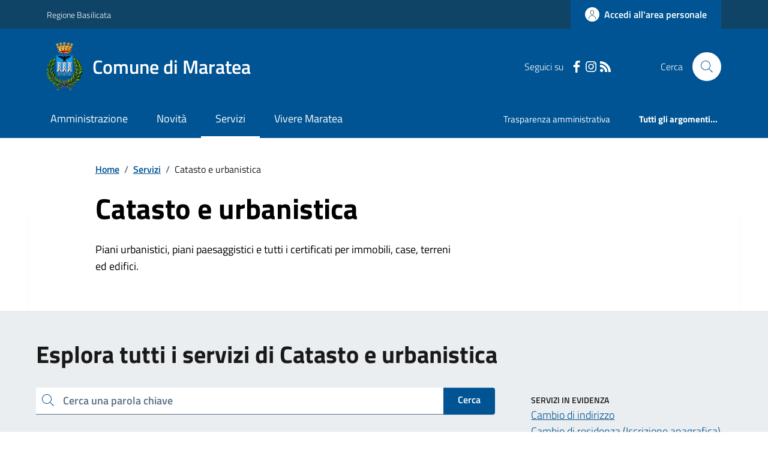

--- FILE ---
content_type: text/html; charset=utf-8
request_url: https://comune.maratea.pz.it/Servizi?IDCategoria=20986
body_size: 16776
content:



<!DOCTYPE html>

<html xml:lang="it-IT" xmlns="http://www.w3.org/1999/xhtml" lang="it-IT">
<head id="ctl00_Head"><meta http-equiv="X-UA-Compatible" content="IE=edge" /><title>
	Comune di Maratea - Catasto e urbanistica
</title><meta content="text/html; charset=UTF-8" http-equiv="Content-Type" /><meta charset="UTF-8" /><meta content="text/javascript" http-equiv="Content-Script-Type" /><meta content="text/css" http-equiv="Content-Style-Type" /><meta name="viewport" content="width=device-width, initial-scale=1.0, maximum-scale=6.0" /><meta name="theme-color" content="#317EFB" /><link rel="stylesheet" href="assets\bootstrap-italia\dist\css/bootstrap-italia-comuni.min.css" /><link rel="stylesheet" href="CSS/style.css" /><link rel="stylesheet" href="Css\fontawesome-free-5.15.4-web\css\all.min.css" />

    <script type="text/javascript" src="JS/jquery.min.js"></script>

    <!-- window.__PUBLIC_PATH__ definisce il punto in cui c'è la cartella font di bootstrap italia -->
    <script>window.__PUBLIC_PATH__ = 'assets/bootstrap-italia/dist/fonts'</script>

    <!-- Bootstrap core JS -->
    <script type="text/javascript" async src="assets/bootstrap-italia/dist/js/bootstrap-italia.bundle.min.js"></script>
    <script>
        function loadBootstrapOrRetry() {
            if (typeof bootstrap !== "undefined") {
                // Bootstrap è disponibile, esegui il tuo codice qui
                bootstrap.loadFonts("assets/bootstrap-italia/dist/fonts");
            } else {
                // Bootstrap non è ancora disponibile, ritenta dopo 50 millisecondi
                setTimeout(loadBootstrapOrRetry, 50);              
            }
        }

        // Inizia il ciclo di controllo
        loadBootstrapOrRetry();
    </script>

    <script type="text/javascript" src="script/siscomJS.js?version=2.0"></script>

    <style id="StylePlaceholder" type="text/css"></style>

    <link rel="stylesheet" href="App_Themes\css\stili-custom.css?v=1.0" /><link id="ctl00_CSSSkin" href="CSS/SKIN/mrt1456/skin.css?v=1" type="text/css" rel="stylesheet" /><link id="ctl00_icoFavicon" rel="icon" type="image/x-icon" class="icoFavicon" /><meta id="MetaDescription" name="DESCRIPTION" content="Sito ufficiale Comune di Maratea in provincia di Potenza in Basilicata. Informazioni sul comune, i servizi, l&#39;amministrazione, la storia." /><meta id="MetaKeywords" name="KEYWORDS" content="Città di Comune di Maratea, Comune di Comune di Maratea, Comune di Maratea, municipio di Comune di Maratea, uffici del comune di Comune di Maratea, provincia di Potenza, Regione Basilicata." /><meta id="MetaCopyright" name="COPYRIGHT" content="Copyright Comune di Comune di Maratea" /><meta id="MetaAuthor" name="AUTHOR" content="Comune di Comune di Maratea" /></head>

<body id="body" class="MenuPushResponsive-push">
    <form name="aspnetForm" method="post" action="./Servizi?IDCategoria=20986" id="aspnetForm" autocomplete="off">
<div>
<input type="hidden" name="__LASTFOCUS" id="__LASTFOCUS" value="" />
<input type="hidden" name="__VIEWSTATE" id="__VIEWSTATE" value="/[base64]/[base64]/aYwMoBQCMyxItX9/1xHBiov/vYiLDvLKdn0" />
</div>

<script type="text/javascript"> $(document).ready(function(){ $(".btn-responsive-home").click(function() { window.location.href = "../../Home"; }); $(".btn-responsive-search").click(function() { window.location.href = "../../Ricerca"; }); }); </script>
<div>

	<input type="hidden" name="__VIEWSTATEGENERATOR" id="__VIEWSTATEGENERATOR" value="1DB5EAA5" />
</div>

        <div id="ctl00_PanelMasterTop">
	
        


<script type="text/javascript"> function espandiVociMenu(ID) { var nomeSottovoce = 'SottovoceCategoria' + ID; var nomeLabel = 'LabelCategoria' + ID; $("[title='" + nomeSottovoce + "']").toggleClass("show"); if ($("[title='" + nomeLabel + "'").text() == '+') { $("[title='" + nomeLabel + "'").text('-'); $("[title='" + nomeLabel + "'").addClass("expanded"); } else { $("[title='" + nomeLabel + "'").text('+'); $("[title='" + nomeLabel + "'").removeClass("expanded"); }; }</script>
<script type="text/javascript">
    //<![CDATA[
    var __cultureInfo = { "name": "it-IT", "numberFormat": { "CurrencyDecimalDigits": 2, "CurrencyDecimalSeparator": ",", "IsReadOnly": false, "CurrencyGroupSizes": [3], "NumberGroupSizes": [3], "PercentGroupSizes": [3], "CurrencyGroupSeparator": ".", "CurrencySymbol": "€", "NaNSymbol": "Non un numero", "CurrencyNegativePattern": 9, "NumberNegativePattern": 1, "PercentPositivePattern": 1, "PercentNegativePattern": 1, "NegativeInfinitySymbol": "-Infinito", "NegativeSign": "-", "NumberDecimalDigits": 2, "NumberDecimalSeparator": ",", "NumberGroupSeparator": ".", "CurrencyPositivePattern": 2, "PositiveInfinitySymbol": "+Infinito", "PositiveSign": "+", "PercentDecimalDigits": 2, "PercentDecimalSeparator": ",", "PercentGroupSeparator": ".", "PercentSymbol": "%", "PerMilleSymbol": "‰", "NativeDigits": ["0", "1", "2", "3", "4", "5", "6", "7", "8", "9"], "DigitSubstitution": 1 }, "dateTimeFormat": { "AMDesignator": "", "Calendar": { "MinSupportedDateTime": "\/Date(-62135596800000)\/", "MaxSupportedDateTime": "\/Date(253402297199999)\/", "AlgorithmType": 1, "CalendarType": 1, "Eras": [1], "TwoDigitYearMax": 2029, "IsReadOnly": false }, "DateSeparator": "/", "FirstDayOfWeek": 1, "CalendarWeekRule": 2, "FullDateTimePattern": "dddd d MMMM yyyy HH:mm:ss", "LongDatePattern": "dddd d MMMM yyyy", "LongTimePattern": "HH:mm:ss", "MonthDayPattern": "d MMMM", "PMDesignator": "", "RFC1123Pattern": "ddd, dd MMM yyyy HH\u0027:\u0027mm\u0027:\u0027ss \u0027GMT\u0027", "ShortDatePattern": "dd/MM/yyyy", "ShortTimePattern": "HH:mm", "SortableDateTimePattern": "yyyy\u0027-\u0027MM\u0027-\u0027dd\u0027T\u0027HH\u0027:\u0027mm\u0027:\u0027ss", "TimeSeparator": ":", "UniversalSortableDateTimePattern": "yyyy\u0027-\u0027MM\u0027-\u0027dd HH\u0027:\u0027mm\u0027:\u0027ss\u0027Z\u0027", "YearMonthPattern": "MMMM yyyy", "AbbreviatedDayNames": ["dom", "lun", "mar", "mer", "gio", "ven", "sab"], "ShortestDayNames": ["do", "lu", "ma", "me", "gi", "ve", "sa"], "DayNames": ["domenica", "lunedì", "martedì", "mercoledì", "giovedì", "venerdì", "sabato"], "AbbreviatedMonthNames": ["gen", "feb", "mar", "apr", "mag", "giu", "lug", "ago", "set", "ott", "nov", "dic", ""], "MonthNames": ["gennaio", "febbraio", "marzo", "aprile", "maggio", "giugno", "luglio", "agosto", "settembre", "ottobre", "novembre", "dicembre", ""], "IsReadOnly": false, "NativeCalendarName": "calendario gregoriano", "AbbreviatedMonthGenitiveNames": ["gen", "feb", "mar", "apr", "mag", "giu", "lug", "ago", "set", "ott", "nov", "dic", ""], "MonthGenitiveNames": ["gennaio", "febbraio", "marzo", "aprile", "maggio", "giugno", "luglio", "agosto", "settembre", "ottobre", "novembre", "dicembre", ""] }, "eras": [1, "d.C.", null, 0] };//]]>
</script>

<div id="alto" style="display: none"><a href="#contenuto" tabindex="0" title="Link diretto al contenuto della pagina.">Vai al contenuto della pagina.</a></div>
<!--  Fine link per saltare il menu e andare subito al contenuto%-->
<header class="it-header-wrapper" data-bs-target="#header-nav-wrapper">
    <div class="it-header-slim-wrapper">
        <div class="container">
            <div class="row">
                <div class="col-12">
                    <div class="it-header-slim-wrapper-content">
                        <div class="d-lg-block navbar-brand">
                            <a href="https://www.regione.basilicata.it" title="Link al sito della Regione Basilicata" class="" target="_blank">Regione Basilicata</a>
                        </div>
                        <!-- link superiori di servizio ad esempio ad accessibilita', mappa, etc-->

                        <div class="it-header-slim-right-zone" role="navigation">
                           
                            <a id="ctl00_ctl12_btnAccedi" class="btn btn-primary btn-icon btn-full" data-element="personal-area-login" aria-label="Accedere alla propria area personale" href="areaRiservata">
                                <span class="rounded-icon" aria-hidden="true">
                                    <svg class="icon icon-primary">
                                        <use xlink:href="assets/bootstrap-italia/dist/svg/sprites.svg#it-user"></use>
                                    </svg>
                                </span>
                                <span class="d-none d-lg-block">Accedi all'area personale</span>
                            </a>
                        </div>
                    </div>
                </div>
            </div>
        </div>
    </div>
    <div class="it-nav-wrapper">
        <div class="it-header-center-wrapper">
            <div class="container">
                <div class="row">
                    <div class="col-12">
                        <div class="it-header-center-content-wrapper">

                            <div class="it-brand-wrapper">

                                <a href="Home" title="Home Page del sito del Comune di Maratea" class="it-brand-title">
                                    <img src="portals/2167/Skins/skinXhtml/Images/stemma.webp" class="icon widthAuto" alt="Stemma dell'Ente" />
                                    <div class="it-brand-text">
                                        <div class="it-brand-title">Comune di Maratea</div>
                                    </div>
                                </a>

                            </div>

                            <div id="ctl00_ctl12_pnlSiscomRicercaHomeAGID">
		<div id="ctl00_ctl12_pnlSiscomRicercaHomeAGID">
	<div id="ctl00_ctl12_ctl02_PanelContenitore" class="it-right-zone">
		
    <div id="ctl00_ctl12_ctl02_PanelSocial" class="it-socials d-none d-lg-flex">
			
        <div id="ctl00_ctl12_ctl02_PanelTestoSocial" class="Seguici">
				
            <span id="ctl00_ctl12_ctl02_TestoSocial" style="margin-right:10px">Seguici su</span>
        
			</div>
        <div id="ctl00_ctl12_ctl02_Panel1" class="Facebook" style="display: inline block;">
				
            <a id="ctl00_ctl12_ctl02_LinkFacebook" title="Link alla pagina Facebook - il link si apre in una nuova finestra" href="https://it-it.facebook.com/comunemaratea/" target="_blank"><svg class='icon icon-sm icon-white align-top'><use xlink:href='assets/bootstrap-italia/dist/svg/sprites.svg#it-facebook'></use></svg></a>
        
			</div>
        
        <div id="ctl00_ctl12_ctl02_Panel4" style="display: inline-block;">
				
            <a id="ctl00_ctl12_ctl02_LinkInstagram" title="Link alla pagina Instagram - il link si apre in una nuova finestra" href="https://www.instagram.com/comunemaratea/" target="_blank"><svg class='icon icon-sm icon-white align-top'><use xlink:href='assets/bootstrap-italia/dist/svg/sprites.svg#it-instagram'></use></svg></a>
        
			</div>
        
        
        
        
        
        <div id="ctl00_ctl12_ctl02_panelRss" style="display: inline-block;">
				
            <a id="ctl00_ctl12_ctl02_LinkRss" title="Link alla pagina RSS - il link si apre in una nuova finestra" href="Rss" target="_blank"><svg class='icon icon-sm icon-white align-top'><use xlink:href='assets/bootstrap-italia/dist/svg/sprites.svg#it-rss'></use></svg></a>
        
			</div>
        
    
		</div>
    <div class="it-search-wrapper">
        <span class="d-none d-md-block">Cerca</span>
        <a id="ctl00_ctl12_ctl02_linkRicerca" aria-label="Cerca nel sito" href="Ricerca">
            <i class="search-link rounded-icon" type="button" data-bs-toggle="modal" data-bs-target="#search-modal" aria-label="Cerca nel sito">
                <svg class="icon">
                    <use href="assets/bootstrap-italia/dist/svg/sprites.svg#it-search"></use>
                </svg>
            </i>           
        </a>
    </div>

	</div>



<script type="text/javascript">
    // Scorro in basso fino al ContenitoreFooter
    function bottomFunction() {
        $('html,body').animate({ scrollTop: $(".ContenitoreFooter").offset().top }, 'slow');
    }
</script>

</div>
	</div>

                        </div>
                    </div>

                    <div id="RigaMenuPush" class="MenuPushResponsive MenuPushResponsive-vertical MenuPushResponsive-left">
                        <div>
                            <div id="_RigaElencoMenuPush">

                                <div class="contenitoreNoBorderNoTitolo">

                                    <div class="contenutocontainer">
                                        <div>
                            <div id="ctl00_ctl12_pnlSiscomMenuResponsiveAGID">
		<div id="ctl00_ctl12_pnlSiscomMenuResponsiveAGID">
	

<script type="text/javascript">
    $(document).ready(function () {
        //When btn is clicked
        $(".btn-menu-responsive-chiudi").click(function () {
            $("#menudiservizio").toggleClass("show");
            $(".MenuPushElencoVoci").toggleClass("MenuPushElencoVociAttivo");
            $(".MenuPushOverlay").toggleClass("MenuPushOverlayAttivo");
            $(this).toggleClass("active");
            $(document.body).toggleClass("MenuPushResponsive-push-toright");
            $("#RigaMenuPush").toggleClass("MenuPushResponsive-open");
        });
    });
</script>

<div class="navbar-collapsable" style="padding-bottom: 24px;">
    <div class="btn-menu-responsive-chiudi" title="Chiudi">
        <span class="d-none text-black">Nascondi la navigazione</span>
        <svg class="icon">
            <use href="assets/bootstrap-italia/dist/svg/sprites.svg#it-close-big"></use>
        </svg>
    </div>
    <div class="menu-wrapper" title="Home">
        <a id="ctl00_ctl12_ctl00_LinkHome" class="logo-hamburger"><img id="ctl00_ctl12_ctl00_imgLogoEnte" class="icon" alt="Stemma dell&#39;Ente" src="portals/2167/Skins/skinXhtml/Images/stemma.webp" style="border-width:0px;" />
            <div class="it-brand-text">
                <span id="ctl00_ctl12_ctl00_lblNomeEnte" class="it-brand-title">Comune di Maratea</span>
            </div>
        </a>
    </div>
    <div id="ctl00_ctl12_ctl00_PanelContenitore" class="MenuPushElencoVoci" style="width: 100%!important; position: relative;">
		
    <ul class="navbar-nav"><li class="nav-item"><a title="Link alla pagina Amministrazione" class="nav-link" href="Amministrazionedettagli">Amministrazione</a></li><li class="nav-item"><a title="Link alla pagina Aree Tematiche" class="nav-link" href="Notizie">Novit&#224;</a></li><li class="nav-item"><a title="Link alla pagina Servizi" class="nav-link active" href="Servizi">Servizi</a></li><li class="nav-item"><a title="Link alla pagina Vivere Maratea" class="nav-link" href="Guidadettagli">Vivere Maratea</a></li></ul><div class="clear">

		</div><ul class='navbar-nav navbar-secondary mt-20'><li class='nav-item'><a class="nav-link" href="Dettaglioargomenti?IDCategoria=29059">Trasparenza amministrativa</a></li><li class='nav-item'><a class="nav-link" data-element="all-topics" href="Argomenti"><span class='fw-bold'>Tutti gli argomenti...</span></a></li></ul>
	</div>
    <div id="ctl00_ctl12_ctl00_PanelSocial" class="it-socials">
		
        <div id="ctl00_ctl12_ctl00_PanelTestoSocial" class="Seguici">
			
            <span id="ctl00_ctl12_ctl00_TestoSocial">Seguici su</span>
        
		</div>

        <div id="ctl00_ctl12_ctl00_Panel1" style="display: inline-block;">
			
            <a id="ctl00_ctl12_ctl00_LinkFacebook" title="Link alla pagina Facebook - il link si apre in una nuova finestra" href="https://it-it.facebook.com/comunemaratea/" target="blank"><svg class='icon icon-sm icon-green align-top'><use xlink:href='assets/bootstrap-italia/dist/svg/sprites.svg#it-facebook'></use></svg></a>
        
		</div>
        
        <div id="ctl00_ctl12_ctl00_Panel4" style="display: inline-block;">
			
            <a id="ctl00_ctl12_ctl00_LinkInstagram" title="Link alla pagina Instagram - il link si apre in una nuova finestra" href="https://www.instagram.com/comunemaratea/" target="blank"><svg class='icon icon-sm icon-green align-top'><use xlink:href='assets/bootstrap-italia/dist/svg/sprites.svg#it-instagram'></use></svg></a>
        
		</div>
        
        
        
        
        
        
    
	</div>
</div>



<div id="ctl00_ctl12_ctl00_pnlOverlay" class="MenuPushOverlay">

	</div>







</div>
	</div>
                                        </div>
                                    </div>

                                </div>

                            </div>
                        </div>
                    </div>
                </div>
            </div>
        </div>

        <div id="it-header-navbar-wrapper" class="it-header-navbar-wrapper">
            
            <div class="container">
                <div id="row">
                    <div class="col-12">

                        <nav class="navbar navbar-expand-lg has-megamenu" aria-label="Navigazione principale">
                            <div class="custom-navbar-toggler btn-responsive-menu">

                                <svg class="icon">
                                    <use href="images/svg/sprites.svg#it-burger"></use>
                                </svg>

                                <div class="btn-responsive-home" title="Home"></div>
                                <div class="btn-responsive-search" title="Ricerca"></div>
                            </div>

                            <div id="ctl00_ctl12_pnlSiscomMenuTematicoAGID">
		<div id="ctl00_ctl12_pnlSiscomMenuTematicoAGID">
	



<div class="navbar-collapsable" id="nav4" style="display: none;" aria-hidden="true">
    <div class="overlay fade" style="display: none;"></div>
    <div class="close-div">
        <button class="btn close-menu" type="button" data-focus-mouse="false">
            <span class="d-none text-black">Nascondi la navigazione</span>
            <svg class="icon">
                <use href="images/svg/sprites.svg#it-close-big"></use>
            </svg>
        </button>
    </div>

    <div id="ctl00_ctl12_ctl01_PanelContenitore" class="menu-wrapper">
		
        <a href="#" aria-label="home Nome del Comune" class="logo-hamburger">
            <svg class="icon" aria-hidden="true">
                <use href="images/svg/sprites.svg#it-pa"></use>
            </svg>
            <div class="it-brand-text">
                <div class="it-brand-title">Nome del Comune</div>
            </div>
        </a>

    <nav aria-label="Principale"><ul class="navbar-nav" data-element="main-navigation"><li class="nav-item"><a title="Link alla pagina Amministrazione" class="nav-link" data-element="management" href="Amministrazionedettagli">Amministrazione</a></li><li class="nav-item"><a title="Link alla pagina Novit&#224;" class="nav-link" data-element="news" href="Notizie">Novit&#224;</a></li><li class="nav-item"><a title="Link alla pagina Servizi" class="nav-link active" data-element="all-services" href="Servizi">Servizi</a></li><li class="nav-item"><a title="Link alla pagina Vivere Maratea" class="nav-link" data-element="live" href="Guidadettagli">Vivere Maratea</a></li></nav></ul><div class="clear">

		</div><nav aria-label="Secondaria"><ul class='navbar-nav navbar-secondary'><li class='nav-item'><a class="nav-link" href="Dettaglioargomenti?IDCategoria=29059">Trasparenza amministrativa</a></li><li class='nav-item'><a class="nav-link" data-element="all-topics" href="Argomenti"><span class='fw-bold'>Tutti gli argomenti...</span></a></li></nav></ul>
	</div>
</div>




</div>
	</div>
                        </nav>
                    </div>
                </div>
            </div>
        </div>

    </div>
</header>



<input type="hidden" name="ctl00$ctl12$CreaStaticPage" id="ctl00_ctl12_CreaStaticPage" value="False" />
</div>

        

        
    
    
    <div id="ctl00_ContentPlaceHolder1_PanelContent">
	
<div class="container" id="main-container">
    <div class="row justify-content-center">
        <div class="col-12 col-lg-10">
            <div class="cmp-breadcrumbs" role="navigation">
                <nav class="breadcrumb-container">
                    <div id="ctl00_ContentPlaceHolder1_ctl00_pnlSiscomTiTroviIn">
		<div id="ctl00_ContentPlaceHolder1_ctl00_ctl01_ContenitoreTiTroviIn" class="breadcrumb-container">
			<div class="breadcrumb-container">
				<ol class='breadcrumb p-0' data-element='breadcrumb'><li class='breadcrumb-item'><a href="Home">Home</a><span class='separator'>/</span></li><li class='breadcrumb-item'><a href="Servizi">Servizi</a><span class='separator'>/</span></li><li class='breadcrumb-item'><span>Catasto e urbanistica</span></li></ol>
			</div>
		</div>



	</div>
                </nav>
            </div>
        </div>
    </div>
</div>

<div id="ctl00_ContentPlaceHolder1_ctl00_pnlSiscomServizi">
		

 <script>
    function bloccaInvio(event) {
      if (event.key === 'Enter') {
          event.preventDefault(); 
      }
    }
  </script>


        <div class="container">
            <div class="row justify-content-center row-shadow">
                <div class="col-12 col-lg-10">
                    <div class="cmp-hero">
                        <section class="it-hero-wrapper bg-white align-items-start">
                            <div class="it-hero-text-wrapper pt-0 ps-0 pb-4 pb-lg-60">
                                <h1 class="" data-element="page-name">
                                    <span id="ctl00_ContentPlaceHolder1_ctl00_ctl00_lblTitoloS" class="text-black hero-title">Catasto e urbanistica</span></h1>
                                <div class="hero-text">
                                    <span id="ctl00_ContentPlaceHolder1_ctl00_ctl00_lblInfo" class="text-black">Piani urbanistici, piani paesaggistici e tutti i certificati per immobili, case, terreni ed edifici.</span>
                                </div>
                            </div>
                        </section>
                    </div>
                </div>
            </div>
        </div>
        <div class="bg-grey-card">
            <div class="container">
                <div class="row">
                    <div class="col-12">
                        <h2 class="title-xxlarge mb-4 mt-5 mb-lg-10">
                            <span id="ctl00_ContentPlaceHolder1_ctl00_ctl00_lblEsplora">Esplora tutti i servizi di Catasto e urbanistica</span></h2>
                    </div>

                    
                    <div id="ctl00_ContentPlaceHolder1_ctl00_ctl00_pnlServiziContainer" class="col-12 col-lg-8 pt-lg-20 pb-lg-50">
			

                        <div class="cmp-input-search">
                            <div class="form-group autocomplete-wrapper mb-2 mb-lg-4">
                                <div class="input-group">
                                    <label for="autocomplete-autocomplete-three" class="visually-hidden active">Cerca una parola chiave</label>
                                    <input id="txtRicerca1" onkeydown="bloccaInvio(event)" type="search" placeholder="Cerca una parola chiave" autocomplete="off" class="autocomplete form-control" />
                                    
                                    <a id="ctl00_ContentPlaceHolder1_ctl00_ctl00_LinkButton4" onclick="FiltraServizi();" class="btn btn-primary pt-2">Cerca</a>
                                </div>
                                

                                <span class="autocomplete-icon" aria-hidden="true">
                                    <svg class="icon icon-sm icon-primary">
                                        <use href="assets/bootstrap-italia/dist/svg/sprites.svg#it-search"></use>
                                    </svg>
                                </span>
                            </div>
                        </div>

                        
                        
                        <span id="lblRicerca" class="mb-4"><strong>1</strong> servizi trovati in ordine alfabetico</span>
                        

                        <div id="ctl00_ContentPlaceHolder1_ctl00_ctl00_Panel1" class="row panelServizi" style="width:100%;">
				<div class="col-12 mb-2 DINAMICOROUTINDELMODULO">
					<div class="card-wrapper border border-light rounded shadow-sm cmp-list-card-img cmp-list-card-img-hr">
						<div class="card no-after rounded">
							<div class="row g-2 g-md-0 flex-md-column">
								<div class="col-12 order-1 order-md-2">
									<div class="card-body">
										<div class="category-top">
											<a class="text-decoration-none fw-semibold" href="Servizi?IDCategoria=20986">Catasto e urbanistica</a>
										</div><a class="text-decoration-none d-block" data-element="service-link" href="Servizi?ID=136268"><h3 class='card-title t-primary title-large'>Sportello Unico per l'Edilizia (SUE)</h3></a><span class="text-paragraph-card u-grey-light m-0">Lo Sportello Unico per l'Edilizia &egrave; l'ufficio, introdotto dal D.P.R. 6/06/2001 n. 380, che costituisce l'&rsquo;unico punto di riferimento all'...</span>
									</div>
								</div>
							</div>
						</div>
					</div>
				</div>
			</div>
                        <a id="btnMostraAltri" class="btn btn-outline-primary pt-15 pb-15 pl-90 pr-90 mb-30 mt-3 mb-lg-50 full-mb text-button">Carica altri Risultati</a>

                        <br />
                        
                    
		</div>
                    <div id="ctl00_ContentPlaceHolder1_ctl00_ctl00_pnlInEvidenzaCantainer" class="col-12 col-lg-4 pt-30 pt-lg-5 ps-lg-5 order-first order-md-last">
			
                        <div class="link-list-wrap">
                            <div class="title-xsmall-semi-bold"><span>SERVIZI IN EVIDENZA</span></div>
                            <div id="ctl00_ContentPlaceHolder1_ctl00_ctl00_pnlInEvidenza">
				
                            <a class="d-block" href="Servizi?ID=136256">Cambio di indirizzo</a><a class="d-block" href="Servizi?ID=136257">Cambio di residenza (Iscrizione anagrafica)</a>
			</div>
                        </div>
                    
		</div>

                </div>
        </div>
        </div>
        <div class="container py-5">
            <h2 class="title-xxlarge mb-4">Esplora per categoria</h2>
            <div id="ctl00_ContentPlaceHolder1_ctl00_ctl00_pnlCategorie" class="row g-4">
			<div class="col-12 col-md-6 col-lg-4  mb-10 DINAMICOROUTINDELMODULO">
				<div class="card-wrapper border border-light rounded shadow-sm cmp-list-card-img cmp-list-card-img-hr">
					<div class="card no-after rounded">
						<div class="row g-2 g-md-0 flex-md-column">
							<div class="col-12 order-1 order-md-2">
								<div class="card-body">
									<a class="text-decoration-none d-block" data-element="service-category-link" href="Servizi?IDCategoria=20983"><h3 class='card-title t-primary title-large'>Anagrafe e stato civile</h3></a><span class="text-paragraph-card u-grey-light m-0">Documenti d’identità, cambio di residenza, servizi elettorali, cimiteriali e certificati per nascita, matrimoni e unioni civili.</span>
								</div>
							</div>
						</div>
					</div>
				</div>
			</div><div class="col-12 col-md-6 col-lg-4  mb-10 DINAMICOROUTINDELMODULO">
				<div class="card-wrapper border border-light rounded shadow-sm cmp-list-card-img cmp-list-card-img-hr">
					<div class="card no-after rounded">
						<div class="row g-2 g-md-0 flex-md-column">
							<div class="col-12 order-1 order-md-2">
								<div class="card-body">
									<a class="text-decoration-none d-block" data-element="service-category-link" href="Servizi?IDCategoria=20985"><h3 class='card-title t-primary title-large'>Autorizzazioni</h3></a><span class="text-paragraph-card u-grey-light m-0">Autorizzazioni, permessi, licenze, concessioni di suolo, passi carrabili e prestito di beni del Comune.</span>
								</div>
							</div>
						</div>
					</div>
				</div>
			</div><div class="col-12 col-md-6 col-lg-4  mb-10 DINAMICOROUTINDELMODULO">
				<div class="card-wrapper border border-light rounded shadow-sm cmp-list-card-img cmp-list-card-img-hr">
					<div class="card no-after rounded">
						<div class="row g-2 g-md-0 flex-md-column">
							<div class="col-12 order-1 order-md-2">
								<div class="card-body">
									<a class="text-decoration-none d-block" data-element="service-category-link" href="Servizi?IDCategoria=20986"><h3 class='card-title t-primary title-large'>Catasto e urbanistica</h3></a><span class="text-paragraph-card u-grey-light m-0">Piani urbanistici, piani paesaggistici e tutti i certificati per immobili, case, terreni ed edifici.</span>
								</div>
							</div>
						</div>
					</div>
				</div>
			</div><div class="col-12 col-md-6 col-lg-4  mb-10 DINAMICOROUTINDELMODULO">
				<div class="card-wrapper border border-light rounded shadow-sm cmp-list-card-img cmp-list-card-img-hr">
					<div class="card no-after rounded">
						<div class="row g-2 g-md-0 flex-md-column">
							<div class="col-12 order-1 order-md-2">
								<div class="card-body">
									<a class="text-decoration-none d-block" data-element="service-category-link" href="Servizi?IDCategoria=20988"><h3 class='card-title t-primary title-large'>Educazione e formazione</h3></a><span class="text-paragraph-card u-grey-light m-0">Iscrizioni, agevolazioni e servizi per nidi, scuole e università.</span>
								</div>
							</div>
						</div>
					</div>
				</div>
			</div><div class="col-12 col-md-6 col-lg-4  mb-10 DINAMICOROUTINDELMODULO">
				<div class="card-wrapper border border-light rounded shadow-sm cmp-list-card-img cmp-list-card-img-hr">
					<div class="card no-after rounded">
						<div class="row g-2 g-md-0 flex-md-column">
							<div class="col-12 order-1 order-md-2">
								<div class="card-body">
									<a class="text-decoration-none d-block" data-element="service-category-link" href="Servizi?IDCategoria=20990"><h3 class='card-title t-primary title-large'>Imprese e commercio</h3></a><span class="text-paragraph-card u-grey-light m-0">Avvio di un’attività, commercio, autorizzazioni e concessioni per attività produttive, mercati, incentivi e supporto alle imprese.</span>
								</div>
							</div>
						</div>
					</div>
				</div>
			</div><div class="col-12 col-md-6 col-lg-4  mb-10 DINAMICOROUTINDELMODULO">
				<div class="card-wrapper border border-light rounded shadow-sm cmp-list-card-img cmp-list-card-img-hr">
					<div class="card no-after rounded">
						<div class="row g-2 g-md-0 flex-md-column">
							<div class="col-12 order-1 order-md-2">
								<div class="card-body">
									<a class="text-decoration-none d-block" data-element="service-category-link" href="Servizi?IDCategoria=20993"><h3 class='card-title t-primary title-large'>Tributi, finanze e contravvenzioni</h3></a><span class="text-paragraph-card u-grey-light m-0">Tasse e tributi su immobili, rifiuti, affissioni e pubblicità.</span>
								</div>
							</div>
						</div>
					</div>
				</div>
			</div><div class="col-12 col-md-6 col-lg-4  mb-10 DINAMICOROUTINDELMODULO">
				<div class="card-wrapper border border-light rounded shadow-sm cmp-list-card-img cmp-list-card-img-hr">
					<div class="card no-after rounded">
						<div class="row g-2 g-md-0 flex-md-column">
							<div class="col-12 order-1 order-md-2">
								<div class="card-body">
									<a class="text-decoration-none d-block" data-element="service-category-link" href="Servizi?IDCategoria=20995"><h3 class='card-title t-primary title-large'>Vita lavorativa</h3></a><span class="text-paragraph-card u-grey-light m-0">Lavoro, concorsi e selezioni, licenze, abilitazioni professionali e sicurezza sul lavoro.</span>
								</div>
							</div>
						</div>
					</div>
				</div>
			</div>
		</div>

            <br />
            <br />
            <div id="ctl00_ContentPlaceHolder1_ctl00_ctl00_Panel5" class="ParIndietro" style="width:100%;">
			
                <a href="javascript:history.back()" class="btn btn-sm steppers-btn-prev p-0" title="Indietro">
                    <svg class="icon icon-primary icon-sm" aria-hidden="true">
                        <use href="assets/bootstrap-italia/dist/svg/sprites.svg#it-chevron-left"></use></svg>
                    <span id="ctl00_ContentPlaceHolder1_ctl00_ctl00_Label1" class="SiscomLinkGrande">Indietro</span>
                </a>
            
		</div>
        </div>
        
    








<div id="ctl00_ContentPlaceHolder1_ctl00_ctl00_pnlMetaTag">

		</div>



	</div>




<input type="hidden" name="ctl00$ContentPlaceHolder1$ctl00$CreaStaticPage" id="ctl00_ContentPlaceHolder1_ctl00_CreaStaticPage" value="True" />
</div>


        <div id="ctl00_PanelMasterBottom">
	



<div class="bg-primary">
    <div class="container">
        <div class="row d-flex justify-content-center bg-primary">
            <div class="col-12 col-lg-6">
                <div class="cmp-rating pt-lg-80 pb-lg-80" id="">
                    <div class="card shadow card-wrapper" data-element="feedback">
                        <div id="ctl00_ctl13_SiscomFeedback1_pnlVoti" class="cmp-rating__card-first">
		
                            <div class="card-header border-0">
                                <h2 class="title-medium-2-semi-bold mb-0" data-element="feedback-title">
                                    <span id="ctl00_ctl13_SiscomFeedback1_lblTitolo">Quanto sono chiare le informazioni su questa pagina?</span></h2>
                            </div>
                            <div class="card-body">
                                <fieldset class="rating">
                                    <legend class="visually-hidden">Valuta da 1 a 5 stelle la pagina</legend>
                                    <input type="radio" id="star5a" name="ratingA" value="5">
                                    <label class="full rating-star active" for="star5a" data-element="feedback-rate-5">

                                        <svg class="icon icon-sm" role="img" aria-labelledby="first-star">
                                            <use href="assets/bootstrap-italia/dist/svg/sprites.svg#it-star-full"></use>
                                        </svg>
                                        <span class="visually-hidden" id="first-star">Valuta 5 stelle su 5</span>

                                    </label>
                                    <input type="radio" id="star4a" name="ratingA" value="4">
                                    <label class="full rating-star active" for="star4a" data-element="feedback-rate-4">

                                        <svg class="icon icon-sm" role="img" aria-labelledby="second-star">
                                            <use href="assets/bootstrap-italia/dist/svg/sprites.svg#it-star-full"></use>
                                        </svg>
                                        <span class="visually-hidden" id="second-star">Valuta 4 stelle su 5</span>

                                    </label>
                                    <input type="radio" id="star3a" name="ratingA" value="3">
                                    <label class="full rating-star active" for="star3a" data-element="feedback-rate-3">

                                        <svg class="icon icon-sm" role="img" aria-labelledby="third-star">
                                            <use href="assets/bootstrap-italia/dist/svg/sprites.svg#it-star-full"></use>
                                        </svg>
                                        <span class="visually-hidden" id="third-star">Valuta 3 stelle su 5</span>


                                    </label>
                                    <input type="radio" id="star2a" name="ratingA" value="2">
                                    <label class="full rating-star active" for="star2a" data-element="feedback-rate-2">

                                        <svg class="icon icon-sm" role="img" aria-labelledby="fourth-star">
                                            <use href="assets/bootstrap-italia/dist/svg/sprites.svg#it-star-full"></use>
                                        </svg>
                                        <span class="visually-hidden" id="fourth-star">Valuta 2 stelle su 5</span>

                                    </label>
                                    <input type="radio" id="star1a" name="ratingA" value="1">
                                    <label class="full rating-star active" for="star1a" data-element="feedback-rate-1">

                                        <svg class="icon icon-sm" role="img" aria-labelledby="fifth-star">
                                            <use href="assets/bootstrap-italia/dist/svg/sprites.svg#it-star-full"></use>
                                        </svg>
                                        <span class="visually-hidden" id="fifth-star">Valuta 1 stelle su 5</span>

                                    </label>
                                </fieldset>
                            </div>
                        
	</div>
                        <div id="ctl00_ctl13_SiscomFeedback1_pnlFine" class="cmp-rating__card-second d-none" data-step="3">
		
                            <div class="card-header border-0 mb-0">
                                <h2 class="title-medium-2-bold mb-0" id="rating-feedback">Grazie, il tuo parere ci aiuterà a migliorare il servizio!</h2>
                            </div>
                        
	</div>

                        <div class="form-rating d-none">
                            <div class="d-none" data-step="1">
                                <div class="cmp-steps-rating">
                                    <fieldset id="fieldset-rating-one" class="fieldset-rating-one" data-element="feedback-rating-positive">
                                        <div class="iscrizioni-header w-100">
                                            <h3 class="step-title d-flex align-items-center justify-content-between drop-shadow">
                                                <legend class="d-block d-lg-inline" data-element="feedback-rating-question">Quali sono stati gli aspetti che hai preferito?
                                                </legend>
                                                <span class="step">1/2</span>
                                            </h3>
                                        </div>
                                        <div class="cmp-steps-rating__body">
                                            <div class="cmp-radio-list">
                                                <div class="card card-teaser shadow-rating">
                                                    <div class="card-body">
                                                        <div class="form-check m-0">
                                                            <div class="radio-body border-bottom border-light cmp-radio-list__item radioFeedback">
                                                                <input name="rating1" type="radio" id="radio-1">
                                                                <label for="radio-1" class="active" data-element="feedback-rating-answer">Le indicazioni erano chiare</label>
                                                            </div>
                                                            <div class="radio-body border-bottom border-light cmp-radio-list__item radioFeedback">
                                                                <input name="rating1" type="radio" id="radio-2">
                                                                <label for="radio-2" class="active" data-element="feedback-rating-answer">Le indicazioni erano complete</label>
                                                            </div>
                                                            <div class="radio-body border-bottom border-light cmp-radio-list__item radioFeedback">
                                                                <input name="rating1" type="radio" id="radio-3">
                                                                <label for="radio-3" class="active" data-element="feedback-rating-answer">Capivo sempre che stavo procedendo correttamente</label>
                                                            </div>
                                                            <div class="radio-body border-bottom border-light cmp-radio-list__item radioFeedback">
                                                                <input name="rating1" type="radio" id="radio-4">
                                                                <label for="radio-4" class="active" data-element="feedback-rating-answer">Non ho avuto problemi tecnici</label>
                                                            </div>
                                                            <div class="radio-body border-bottom border-light cmp-radio-list__item radioFeedback">
                                                                <input name="rating1" type="radio" id="radio-5">
                                                                <label for="radio-5" class="active" data-element="feedback-rating-answer">Altro</label>
                                                            </div>
                                                        </div>
                                                    </div>
                                                </div>
                                            </div>
                                        </div>
                                    </fieldset>
                                    <fieldset id="fieldset-rating-two" class="fieldset-rating-two" data-element="feedback-rating-negative">
                                        <div class="iscrizioni-header w-100">
                                            <h3 class="step-title d-flex align-items-center justify-content-between drop-shadow">
                                                <legend class="d-block d-lg-inline" data-element="feedback-rating-question">Dove hai incontrato le maggiori difficoltà?
                                                </legend>
                                                <span class="step">1/2</span>
                                            </h3>
                                        </div>
                                        <div class="cmp-steps-rating__body">
                                            <div class="cmp-radio-list">
                                                <div class="card card-teaser shadow-rating">
                                                    <div class="card-body">
                                                        <div class="form-check m-0">
                                                            <div class="radio-body border-bottom border-light cmp-radio-list__item radioFeedback">
                                                                <input name="rating2" type="radio" id="radio-6">
                                                                <label for="radio-6" class="active" data-element="feedback-rating-answer">A volte le indicazioni non erano chiare</label>
                                                            </div>
                                                            <div class="radio-body border-bottom border-light cmp-radio-list__item radioFeedback">
                                                                <input name="rating2" type="radio" id="radio-7">
                                                                <label for="radio-7" class="active" data-element="feedback-rating-answer">A volte le indicazioni non erano complete</label>
                                                            </div>
                                                            <div class="radio-body border-bottom border-light cmp-radio-list__item radioFeedback">
                                                                <input name="rating2" type="radio" id="radio-8">
                                                                <label for="radio-8" class="active" data-element="feedback-rating-answer">A volte non capivo se stavo procedendo correttamente</label>
                                                            </div>
                                                            <div class="radio-body border-bottom border-light cmp-radio-list__item radioFeedback">
                                                                <input name="rating2" type="radio" id="radio-9">
                                                                <label for="radio-9" class="active" data-element="feedback-rating-answer">Ho avuto problemi tecnici</label>
                                                            </div>
                                                            <div class="radio-body border-bottom border-light cmp-radio-list__item radioFeedback">
                                                                <input name="rating2" type="radio" id="radio-10">
                                                                <label for="radio-10" class="active" data-element="feedback-rating-answer">Altro</label>
                                                            </div>
                                                        </div>
                                                    </div>
                                                </div>
                                            </div>
                                        </div>
                                    </fieldset>
                                </div>
                                <div class="d-flex flex-nowrap pt-4 w-100 justify-content-center button-shadow">
                                    <button class="btn btn-outline-primary fw-bold me-4 btn-back2" type="button">Indietro</button>
                                    <button class="btn btn-primary fw-bold btn-next" type="button">Avanti</button>
                                </div>
                            </div>

                            <div class="d-none" data-step="2">
                                <div class="cmp-steps-rating">
                                    <fieldset>
                                        <div class="iscrizioni-header w-100">
                                            <h3 class="step-title d-flex align-items-center justify-content-between drop-shadow mb-5">
                                                <legend class="d-block d-lg-inline">Vuoi aggiungere altri dettagli?                      </legend>
                                                <span class="step">2/2</span>
                                            </h3>
                                        </div>
                                        <div class="cmp-steps-rating__body">
                                            <div class="form-group">
                                                <label for="TxtNoteFeedback">Dettaglio</label>
                                                <input name="ctl00$ctl13$SiscomFeedback1$TxtNoteFeedback" type="text" maxlength="200" id="TxtNoteFeedback" class="form-control" data-element="feedback-input-text" aria-describedby="TxtNoteFeedbackDescription" />
                                                <small id="TxtNoteFeedbackDescription" class="form-text">Inserire massimo 200 caratteri</small>
                                            </div>
                                        </div>
                                    </fieldset>
                                </div>

                                <div class="d-flex flex-nowrap pt-4 w-100 justify-content-center button-shadow">
                                    <button class="btn btn-outline-primary fw-bold me-4 btn-back" type="button">Indietro</button>
                                    <input type="submit" name="ctl00$ctl13$SiscomFeedback1$btnSalva" value="Avanti" id="ctl00_ctl13_SiscomFeedback1_btnSalva" class="btn btn-primary fw-bold" />
                                </div>
                            </div>


                        </div>
                    </div>
                </div>
            </div>
        </div>
    </div>
</div>



<input type="hidden" name="ctl00$ctl13$SiscomFeedback1$valueRating" id="valueRating" value="0" />
<input type="hidden" name="ctl00$ctl13$SiscomFeedback1$valueDescrizione" id="valueDescrizione" />

<input type="hidden" name="ctl00$ctl13$SiscomFeedback1$telefono" id="ctl00_ctl13_SiscomFeedback1_telefono" />
<input type="hidden" name="ctl00$ctl13$SiscomFeedback1$Email" id="ctl00_ctl13_SiscomFeedback1_Email" />


    <div id="ctl00_ctl13_pnlSiscomContattaIlComuneHomeAgid">
		<div id="ctl00_ctl13_pnlSiscomContattaIlComuneHomeAgid">
	

<div class="bg-grey-card shadow-contacts">
    <div class="container">
        <div class="row d-flex justify-content-center p-contacts">
            <div class="col-12 col-lg-6">
                <div class="cmp-contacts">
                    <div class="card w-100">
                        <div class="card-body">
                            <h2 class="title-medium-2-semi-bold">
                                <span id="ctl00_ctl13_ctl01_lblContattaIlComune">Contatta il comune</span></h2>
                            <ul class="contact-list p-0">
                                <li>
                                    <a id="ctl00_ctl13_ctl01_btnDomandeFrequenti" class="list-item" href="Domandefrequenti">
                                <svg class="icon icon-primary icon-sm" aria-hidden="true">
                                    <use href="assets/bootstrap-italia/dist/svg/sprites.svg#it-help-circle"></use>
                                </svg><span>Leggi le domande frequenti</span></a></li>

                                <li>
                                    <a id="ctl00_ctl13_ctl01_btnRichAssistenza" class="list-item" data-element="contacts" href="Richiestaassistenza">
                                <svg class="icon icon-primary icon-sm" aria-hidden="true">
                                    <use href="assets/bootstrap-italia/dist/svg/sprites.svg#it-mail"></use>
                                </svg><span>Richiedi assistenza</span></a></li>

                                <li>
                                    <a id="ctl00_ctl13_ctl01_btnTelefono" class="list-item" href="tel:0973874111">
                                        <svg class="icon icon-primary icon-sm" aria-hidden="true">
                                            <use href="assets/bootstrap-italia/dist/svg/sprites.svg#it-hearing"></use>
                                        </svg>
                                        <span id="ctl00_ctl13_ctl01_lblTelefono">Chiama il numero 0973874111</span></a></li>

                                <li>
                                    <a id="ctl00_ctl13_ctl01_btnPrenotaAppuntamento" class="list-item" data-element="appointment-booking" href="https://servizi.comune.maratea.pz.it/servizi/prenotaappuntamenti/Login.Aspx?CE=mrt1456&amp;ACCESSO=C">
                                <svg class="icon icon-primary icon-sm" aria-hidden="true">
                                    <use href="assets/bootstrap-italia/dist/svg/sprites.svg#it-calendar"></use>
                                </svg><span>Prenota appuntamento</span></a></li>
                            </ul>

                            <div id="ctl00_ctl13_ctl01_pnlProblemiInCitta">
		
                                <h2 class="title-medium-2-semi-bold mt-4">Problemi in citt&#224;</h2>
                                <ul class="contact-list p-0">
                                    <li>
                                        <a id="ctl00_ctl13_ctl01_btnDisservizio" class="list-item" href="mailto:comune.maratea@cert.ruparbasilicata.it?subject=Segnalazione Disservizio">
                                <svg class="icon icon-primary icon-sm" aria-hidden="true">
                                    <use href="assets/bootstrap-italia/dist/svg/sprites.svg#it-map-marker-circle"></use>
                                </svg><span>Segnala disservizio </span></a></li>
                                </ul>
                            
	</div>
                        </div>
                    </div>
                </div>
            </div>
        </div>
    </div>
</div>












</div>
	</div>

<footer class="it-footer" id="footer">
    
    <div id="ctl00_ctl13_pnlSiscomPiePaginaAGID">
		<div id="ctl00_ctl13_pnlSiscomPiePaginaAGID">
	


<style type="text/css">
    .e-mail:before {
        content: attr(data-website) "\0040" attr(data-user);
        unicode-bidi: bidi-override;
        direction: rtl;
    }

    .cryptedmail:after {
        content: attr(data-name) "@" attr(data-domain) "." attr(data-tld);
    }
</style>



<div class="it-footer-main">
    <div id="ctl00_ctl13_ctl00_PanelContenitore" class="container">
		
        <div id="ctl00_ctl13_ctl00_PanelIntestazioneFooter" class="row">
			

            <div class="col-12 footer-items-wrapper logo-wrapper">

                <img id="ctl00_ctl13_ctl00_imgLogoEU" class="ue-logo" src="assets/images/logo-eu-inverted.svg" alt="logo Unione Europea" src="" style="height:56px;width:178px;border-width:0px;" />


                <div class="it-brand-wrapper it-brand-wrapper-siscom">
                    
                    <a id="ctl00_ctl13_ctl00_LinkHomeStemma" href="Home"><img id="ctl00_ctl13_ctl00_ImageStemma" class="icon widthAuto" src="portals/2167/Skins/SkinXhtml/Images/StemmaFooter.webp" alt="Stemma dell&#39;Ente" style="border-width:0px;" /><div id="ctl00_ctl13_ctl00_PanelEnte" class="it-brand-text">
				
                            
                            <span id="ctl00_ctl13_ctl00_LabelRagSoc" class="no_toc">Comune di Maratea</span>
                            
                        
			</div></a>
                    
                </div>
            </div>

        
		</div>
        <div id="ctl00_ctl13_ctl00_PanelContenitoreFooter" class="row">
			
            <div id="ctl00_ctl13_ctl00_panelAmministrazioneContainer" class="col-md-3 footer-items-wrapper">
				
                <h3 class="footer-heading-title">Amministrazione</h3>
                <div id="ctl00_ctl13_ctl00_panelAmministrazione">
					
                    
                <ul class='footer-list'><li><a href="Areeamministrative">Aree amministrative</a></li><li><a href="Documenti">Documenti e dati</a></li><li><a href="Entifondazioni">Enti e fondazioni</a></li><li><a href="Organidigoverno">Organi di governo</a></li><li><a href="Personaleamministrativo">Personale amministrativo</a></li><li><a href="Politici">Politici</a></li><li><a href="Uffici">Uffici / servizi</a></li></ul>
				</div>
            
			</div>
            <div id="ctl00_ctl13_ctl00_pnlCategorieServizio" class="col-md-6 footer-items-wrapper">
				
                <h3 class="footer-heading-title">Categorie di servizio</h3>
                <div class="row">
                    <div id="ctl00_ctl13_ctl00_pnlCategorieServizio1" class="col-md-6">
					
                    <ul class='footer-list'><li><a href="Servizi?IDCategoria=20983">Anagrafe e stato civile</a></li><li><a href="Servizi?IDCategoria=20985">Autorizzazioni</a></li><li><a href="Servizi?IDCategoria=20986">Catasto e urbanistica</a></li><li><a href="Servizi?IDCategoria=20988">Educazione e formazione</a></li></ul>
				</div>
                    <div id="ctl00_ctl13_ctl00_pnlCategorieServizio2" class="col-md-6">
					
                    <ul class='footer-list'><li><a href="Servizi?IDCategoria=20990">Imprese e commercio</a></li><li><a href="Servizi?IDCategoria=20993">Tributi, finanze e contravvenzioni</a></li><li><a href="Servizi?IDCategoria=20995">Vita lavorativa</a></li></ul>
				</div>
                </div>
            
			</div>
            <div id="ctl00_ctl13_ctl00_panelNovitaVivereIlComuneContainer" class="col-md-3 footer-items-wrapper">
				
                
                    <h3 class="footer-heading-title">Novit&#224;</h3>
                    
                <ul class='footer-list'><li><a href="Notizie?idCat=1">Notizie</a></li></ul>
                
                    <h3 class="footer-heading-title">
                        <span id="ctl00_ctl13_ctl00_lblViviereIlComune">Vivere il comune</span></h3>
                    
                <ul class='footer-list'><li><a href="Luoghi">Luoghi</a></li><li><a href="Eventi">Eventi</a></li></ul>
            
			</div>

            <div class="col-md-3 mt-md-4 footer-items-wrapper">
                <h3 class="footer-heading-title">
                    <span id="ctl00_ctl13_ctl00_LabelContatti">Contatti</span></h3>
                <div class="row">
                    <div class="col-md-12">

                        <div id="ctl00_ctl13_ctl00_PanelColonnaFooter1">
				


                            <div id="ctl00_ctl13_ctl00_InternoColonna1" class="footer-list">
					
                                <span id="ctl00_ctl13_ctl00_LabelIndirizzo" class="FooterTestoContatti">Piazza Biagio Vitolo, 1</span>
                                <br />
                                <span id="ctl00_ctl13_ctl00_LabelCapIndirizzo" class="FooterTestoContatti">85046 Maratea (PZ)</span>
                                <br />
                                <div id="ctl00_ctl13_ctl00_PanelDescrRegImprese">
						
                                    <span id="ctl00_ctl13_ctl00_LabelDescrRegImprese" class="FooterTestoContatti">C.F. 00144100765 - P.Iva: 00144100765</span>
                                
					</div>
                                <div id="ctl00_ctl13_ctl00_PanelTelefono">
						
                                    <span id="ctl00_ctl13_ctl00_LabelTelefono" class="FooterTestoContatti">Telefono: <a href='tel:0973874111' class='FooterLinkContatti'>0973874111</a> </span>
                                
					</div>
                                <div id="ctl00_ctl13_ctl00_PanelFax">
						
                                    
                                
					</div>

                                
                                <div id="ctl00_ctl13_ctl00_PanelAltriDati">
						
                                    <div id="ctl00_ctl13_ctl00_PanelEmail">
							
                                        <span id="ctl00_ctl13_ctl00_Label12" class="FooterTestoContatti">E-mail:</span>

                                        
                                        <a href='#' class='cryptedmail FooterLinkContatti' data-name='comune.maratea' data-domain='cert.ruparbasilicata' data-tld='it' onclick ='window.location.href = "mailto:" + this.dataset.name + "@" + this.dataset.domain + "." + this.dataset.tld; return false;' title = "Invia mail alla casella di posta elettronica istituzionale dell'Ente" ></a>
                                        
                                    
						</div>
                                    <div id="ctl00_ctl13_ctl00_Panel1">
							
                                        <span id="ctl00_ctl13_ctl00_Label11" class="FooterTestoContatti">PEC:  </span>
                                        <a href='#' class='cryptedmail FooterLinkContatti' data-name='comune.maratea' data-domain='cert.ruparbasilicata' data-tld='it' onclick ='window.location.href = "mailto:" + this.dataset.name + "@" + this.dataset.domain + "." + this.dataset.tld; return false;' title = "Invia una mail alla casella di posta elettronica certificata dell'Ente utilizzando preferibilmente solo caselle di posta certificata" ></a>
                                        
                                    
						</div>
                                    <div id="ctl00_ctl13_ctl00_PanelVarie">
							
                                        
                                    
						</div>

                                
					</div>
                                
                                <div id="ctl00_ctl13_ctl00_PanelUffici">
						
                                    <a id="ctl00_ctl13_ctl00_LinkUffici" title="Link alla pagina degli uffici e degli orari" class="FooterLinkContatti" href="Ufficidettagli">Uffici e orari</a>
                                
					</div>
                                <div id="ctl00_ctl13_ctl00_PanelNumeriUtili">
						
                                    <a id="ctl00_ctl13_ctl00_LinkNumeriUtili" title="Link alla pagina dei numeri utili dell&#39;Ente" class="FooterLinkContatti" href="Numeriutili">Numeri utili</a>
                                
					</div>
                            
				</div>

                        
			</div>
                        
                    </div>
                </div>
            </div>

            <div class="col-md-6 mt-md-4 footer-items-wrapper">
                <h3 class="footer-heading-title">
                    <span id="ctl00_ctl13_ctl00_Label1">Link Utili</span></h3>
                <div class="row">

                    <div id="ctl00_ctl13_ctl00_PanelColonnaFooter3" class="col-md-6">
				
                        <div id="ctl00_ctl13_ctl00_InternoColonna3" class="footer-list">
					
                        <ul class="footer-list"><li><a title="Vai alla pagina Regione Basilicata" class="FooterLinkContatti" href="https://www.regione.basilicata.it/giunta/site/giunta/home.jsp">Regione Basilicata</a></li></ul>
				</div>
                    
			</div>
                    <div id="ctl00_ctl13_ctl00_InternoColonna2" class="col-md-6">
				

                        <ul class="footer-list">
                            <li>
                                <a id="ctl00_ctl13_ctl00_HyperLink2" accesskey="2" title="Link alla pagina Privacy" class="FooterLinkContatti" data-element="privacy-policy-link" href="Paginedelcomune?ID=12246">Informativa privacy</a></li>
                            <li>
                                <a id="ctl00_ctl13_ctl00_HyperLink3" title="Link alla pagina Note legali" class="FooterLinkContatti" data-element="legal-notes" href="Paginedelcomune?ID=12247">Note legali</a></li>
                            <li>
                                <a id="ctl00_ctl13_ctl00_HyperLink9" title="Link alla pagina della Dichiarazione di accessibilit&#224;" class="FooterLinkContatti" data-element="accessibility-link" href="https://form.agid.gov.it/view/7cc62eb0-9894-11f0-8e1f-1d8ed6d2cf5c">Dichiarazione di accessibilit&#224;</a></li>
                            <li>
                                </li>
                        </ul>


                    <a title="Vai alla pagina Amministrazione trasparente" class="FooterLinkContatti" href="Menu?IDVoceMenu=288827">Amministrazione trasparente</a><div>
					<a title="Vai alle domande frequenti" class="FooterLinkContatti" data-element="faq" href="Domandefrequenti">Leggi le FAQ</a>
				</div><a class="FooterLinkContatti d-block" data-element="report-inefficiency" href="mailto:comune.maratea@cert.ruparbasilicata.it?subject=Segnalazione Disservizio">Segnalazione disservizio</a><a class="FooterLinkContatti d-block" href="https://servizi.comune.maratea.pz.it/servizi/prenotaappuntamenti/Login.Aspx?CE=mrt1456&amp;ACCESSO=C">Prenotazione appuntamento</a><a class="FooterLinkContatti d-block" href="Richiestaassistenza">Richiesta d'assistenza</a>
			</div>

                </div>
            </div>
            

            

            <div id="ctl00_ctl13_ctl00_PanelSeguici" class="col-md-3 mt-md-4 footer-items-wrapper">
				
                <h3 class="footer-heading-title">Seguici su</h3>
                <div id="ctl00_ctl13_ctl00_PanelSocial" class="list-inline text-start social">
					
                    <div id="ctl00_ctl13_ctl00_PanelFacebook" class="list-inline-item">
						
                        <a id="ctl00_ctl13_ctl00_LinkFacebook" title="Link alla pagina Facebook dell&#39;Ente" href="https://it-it.facebook.com/comunemaratea/" target="_blank"><svg class='icon icon-sm icon-white align-top'><use xlink:href='assets/bootstrap-italia/dist/svg/sprites.svg#it-facebook'></use></svg></a>
                    
					</div>
                    
                    <div id="ctl00_ctl13_ctl00_PanelInstagram" class="list-inline-item">
						
                        <a id="ctl00_ctl13_ctl00_LinkInstagram" title="Link alla pagina Instagram dell&#39;Ente" href="https://www.instagram.com/comunemaratea/" target="_blank"><svg class='icon icon-sm icon-white align-top'><use xlink:href='assets/bootstrap-italia/dist/svg/sprites.svg#it-instagram'></use></svg></a>
                    
					</div>
                    
                    
                    
                    
                    <div id="ctl00_ctl13_ctl00_PanelRss" class="list-inline-item">
						
                        <a id="ctl00_ctl13_ctl00_LinkRss" title="Link alla pagina Rss dell&#39;Ente" href="Rss" target="_blank"><svg class='icon icon-sm icon-white align-top'><use xlink:href='assets/bootstrap-italia/dist/svg/sprites.svg#it-rss'></use></svg></a>
                    
					</div>

                
				</div>
                <div id="ctl00_ctl13_ctl00_PanelNewsletter" class="footer-list">
					
                    <a id="ctl00_ctl13_ctl00_LinkNewsletter" title="Link alla pagina newsletter dell&#39;Ente" class="FooterLinkContatti" href="Newsletter">Newsletter</a>
                
				</div>
                
            
			</div>
        
		</div>
        <div id="ctl00_ctl13_ctl00_PanelFooterBottom" class="row">
			
            <div id="ctl00_ctl13_ctl00_PanelLinkPiePagina" class="col-12 footer-items-wrapper">
				
                <div class="footer-bottom">

                    

                    

                    

                    <a id="ctl00_ctl13_ctl00_HyperLink4" accesskey="4" title="Link alla pagina Dati Monitoraggio" class="FooterLinkContatti" href="Datimonitoraggio">Dati monitoraggio</a>

                    

                    <a id="ctl00_ctl13_ctl00_HyperLink5" accesskey="5" title="Link alla pagina dei Servizi" class="FooterLinkContatti" href="Servizi">Servizi</a>

                    

                    

                    

                    <a id="ctl00_ctl13_ctl00_HyperLink8" title="Credits" class="FooterLinkContatti" href="Login">Credits</a>

                    <a id="ctl00_ctl13_ctl00_HlMappaSito" title="MappaSito" class="FooterLinkContatti" href="Mappasito">Mappa del Sito</a>

                </div>
            
			</div>
        
		</div>
        <div class="clear"></div>

        

        <div id="ctl00_ctl13_ctl00_PanelWebAnalitiics">
			
            <script type="text/javascript">var _paq = window._paq = window._paq || [];  /* tracker methods like "setCustomDimension" should be called before "trackPageView" */  _paq.push(['trackPageView']);  _paq.push(['enableLinkTracking']);  (function() {    var u="https://ingestion.webanalytics.italia.it/";    _paq.push(['setTrackerUrl', u+'matomo.php']);    _paq.push(['setSiteId', 'D53OG6O3Ov']);    var d=document, g=d.createElement('script'), s=d.getElementsByTagName('script')[0];    g.type='text/javascript'; g.async=true; g.src=u+'matomo.js'; s.parentNode.insertBefore(g,s);  })();</script>
        
		</div>

        

        
        

        <div id="ctl00_ctl13_ctl00_PanelFooterCopyright" class="Footer_copyright">
			
            <span id="ctl00_ctl13_ctl00_LabelFooterCopyright" class="FooterTestoContatti">&copy; Comune di Maratea - Tutti i diritti riservati</span>
        
		</div>
        <div class="clear"></div>
        
        <div id="backToTop" data-bs-toggle="backtotop" class="back-to-top overflow-hidden cursorPointer">
            <svg class="icon icon-white" style="transform: scale(1.75); left: 1px;">
                <use href="assets/bootstrap-italia/dist/svg/sprites.svg#it-collapse"></use></svg>
        </div>
    
	</div>

</div>








</div>
	</div>
</footer>



<input name="ScrollTop" type="hidden" id="ScrollTop" />

<input type="hidden" name="ctl00$ctl13$CreaStaticPage" id="ctl00_ctl13_CreaStaticPage" value="False" />

</div>

        

    

<script type="text/javascript">
//<![CDATA[
localStorage.setItem('pathFavicon', 'portals/2167/Skins/skinXhtml/Images/stemma_Favicon.png');//]]>
</script>
</form>
</body>
</html>
